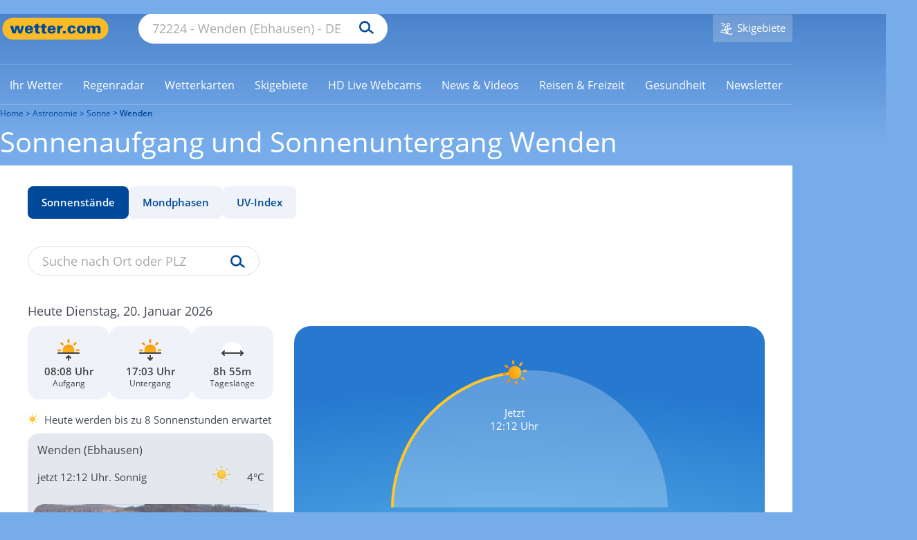

--- FILE ---
content_type: application/javascript
request_url: https://cs3.wettercomassets.com/wcomv5/assets/runtime.63c07649.js
body_size: 1136
content:
!function(e){function r(r){for(var n,u,i=r[0],c=r[1],f=r[2],s=0,p=[];s<i.length;s++)u=i[s],Object.prototype.hasOwnProperty.call(o,u)&&o[u]&&p.push(o[u][0]),o[u]=0;for(n in c)Object.prototype.hasOwnProperty.call(c,n)&&(e[n]=c[n]);for(l&&l(r);p.length;)p.shift()();return a.push.apply(a,f||[]),t()}function t(){for(var e,r=0;r<a.length;r++){for(var t=a[r],n=!0,i=1;i<t.length;i++){var c=t[i];0!==o[c]&&(n=!1)}n&&(a.splice(r--,1),e=u(u.s=t[0]))}return e}var n={},o={runtime:0},a=[];function u(r){if(n[r])return n[r].exports;var t=n[r]={i:r,l:!1,exports:{}};return e[r].call(t.exports,t,t.exports,u),t.l=!0,t.exports}u.e=function(e){var r=[],t=o[e];if(0!==t)if(t)r.push(t[2]);else{var n=new Promise((function(r,n){t=o[e]=[r,n]}));r.push(t[2]=n);var a,i=document.createElement("script");i.charset="utf-8",i.timeout=120,u.nc&&i.setAttribute("nonce",u.nc),i.src=function(e){return u.p+""+({xlsx:"xlsx"}[e]||e)+"."+{2:"ce083fd0",3:"74974fbb",4:"7a43c7d1",6:"6f132710",7:"7b556827",8:"a9127ffa",9:"3bebd6a6",10:"80444954",11:"cebb47e4",12:"ede6205c",13:"d11ac0dd",14:"faa6881c",15:"dda9d420",xlsx:"3ca3ecad"}[e]+".js"}(e);var c=new Error;a=function(r){i.onerror=i.onload=null,clearTimeout(f);var t=o[e];if(0!==t){if(t){var n=r&&("load"===r.type?"missing":r.type),a=r&&r.target&&r.target.src;c.message="Loading chunk "+e+" failed.\n("+n+": "+a+")",c.name="ChunkLoadError",c.type=n,c.request=a,t[1](c)}o[e]=void 0}};var f=setTimeout((function(){a({type:"timeout",target:i})}),12e4);i.onerror=i.onload=a,document.head.appendChild(i)}return Promise.all(r)},u.m=e,u.c=n,u.d=function(e,r,t){u.o(e,r)||Object.defineProperty(e,r,{enumerable:!0,get:t})},u.r=function(e){"undefined"!=typeof Symbol&&Symbol.toStringTag&&Object.defineProperty(e,Symbol.toStringTag,{value:"Module"}),Object.defineProperty(e,"__esModule",{value:!0})},u.t=function(e,r){if(1&r&&(e=u(e)),8&r)return e;if(4&r&&"object"==typeof e&&e&&e.__esModule)return e;var t=Object.create(null);if(u.r(t),Object.defineProperty(t,"default",{enumerable:!0,value:e}),2&r&&"string"!=typeof e)for(var n in e)u.d(t,n,function(r){return e[r]}.bind(null,n));return t},u.n=function(e){var r=e&&e.__esModule?function(){return e.default}:function(){return e};return u.d(r,"a",r),r},u.o=function(e,r){return Object.prototype.hasOwnProperty.call(e,r)},u.p="/assets/",u.oe=function(e){throw console.error(e),e};var i=window.webpackJsonp=window.webpackJsonp||[],c=i.push.bind(i);i.push=r,i=i.slice();for(var f=0;f<i.length;f++)r(i[f]);var l=c;t()}([]);

--- FILE ---
content_type: image/svg+xml
request_url: https://cs3.wettercomassets.com/wcomv5/images/icons/astronomy/sun.svg
body_size: 1524
content:
<svg width="36" height="36" viewBox="0 0 36 36" fill="none" xmlns="http://www.w3.org/2000/svg">
<path fill-rule="evenodd" clip-rule="evenodd" d="M17.9132 6.19605C18.3257 6.19289 18.7199 6.02542 19.0085 5.73071C19.2971 5.436 19.4564 5.03839 19.4509 4.62592L19.4188 1.56053C19.4099 0.702222 18.7069 0.013615 17.8486 0.0224846C16.9903 0.0313543 16.3017 0.734342 16.3106 1.59265L16.3427 4.65804C16.3464 5.07044 16.5141 5.46441 16.8088 5.75297C17.1034 6.04153 17.5008 6.20096 17.9132 6.19605ZM18.1559 29.7769C17.2983 29.7873 16.6106 30.4894 16.6181 31.347L16.6502 34.4124C16.656 34.9677 16.9575 35.4777 17.4412 35.7503C17.9249 36.0229 18.5173 36.0168 18.9953 35.7342C19.4733 35.4517 19.7642 34.9355 19.7585 34.3803L19.7263 31.3149C19.7226 30.9025 19.5549 30.5086 19.2603 30.22C18.9657 29.9315 18.5683 29.772 18.1559 29.7769H18.1559ZM34.4284 16.2664L31.363 16.2985C30.5047 16.3074 29.8161 17.0104 29.825 17.8687C29.8339 18.727 30.5368 19.4156 31.3952 19.4068L34.4605 19.3746C35.3189 19.3658 36.0075 18.6628 35.9986 17.8045C35.9897 16.9462 35.2867 16.2576 34.4284 16.2664ZM6.24445 18.1078C6.24129 17.6953 6.07382 17.3011 5.77911 17.0125C5.4844 16.7239 5.08679 16.5646 4.67432 16.5701L1.60893 16.6022C1.0537 16.6079 0.543711 16.9095 0.271065 17.3932C-0.00158079 17.8769 0.0045412 18.4693 0.287125 18.9473C0.569708 19.4253 1.08582 19.7162 1.64105 19.7104L4.70644 19.6783C5.56367 19.6666 6.2507 18.9651 6.24445 18.1078ZM27.3846 10.0036C27.7959 10.0005 28.1889 9.83351 28.4768 9.53974L30.6215 7.34511C31.0105 6.94932 31.1586 6.37592 31.0099 5.84123C30.8612 5.30653 30.4384 4.89193 29.9009 4.75381C29.3633 4.6157 28.793 4.7751 28.4049 5.17189L26.26 7.36652C25.82 7.81446 25.6935 8.48356 25.9398 9.06119C26.186 9.63882 26.7563 10.0109 27.3841 10.0036H27.3846ZM7.59305 26.4367L5.44836 28.6314C4.84795 29.2434 4.85706 30.2262 5.46871 30.8271C6.08036 31.4279 7.06317 31.4194 7.6644 30.8082L9.8091 28.6136C10.4095 28.0015 10.4004 27.0187 9.78874 26.4179C9.17709 25.8171 8.19429 25.8255 7.59305 26.4367ZM28.651 26.2119C28.2571 25.8136 27.6791 25.6585 27.1387 25.806C26.5983 25.9535 26.1794 26.3808 26.0424 26.9239C25.9055 27.4671 26.0719 28.0419 26.4777 28.428L28.6724 30.5727C29.0676 30.9612 29.64 31.1092 30.174 30.9611C30.708 30.813 31.1224 30.3911 31.2609 29.8546C31.3995 29.318 31.2411 28.7483 30.8456 28.3601L28.651 26.2119ZM7.41104 9.76099C7.80621 10.1495 8.37868 10.2976 8.91267 10.1494C9.44667 10.0013 9.86102 9.57946 9.99957 9.04289C10.1381 8.50632 9.97979 7.93661 9.58426 7.54846L7.38963 5.40362C6.99572 5.00535 6.41778 4.85024 5.87739 4.99774C5.33701 5.14524 4.91802 5.57248 4.78109 6.11564C4.64416 6.65881 4.81053 7.23361 5.2164 7.61967L7.41104 9.76099ZM17.9347 8.55481C12.7318 8.60511 8.54227 12.887 8.60299 18.0864C8.65329 23.2893 12.9352 27.4788 18.1346 27.4146C23.3375 27.3643 27.527 23.0824 27.4628 17.883C27.4163 12.6836 23.134 8.49416 17.9346 8.55481H17.9347Z" fill="url(#paint0_radial_306_5956)"/>
<defs>
<radialGradient id="paint0_radial_306_5956" cx="0" cy="0" r="1" gradientUnits="userSpaceOnUse" gradientTransform="translate(15.7892 7.52265) rotate(85.4836) scale(28.5165 28.6816)">
<stop stop-color="#FFC628"/>
<stop offset="1" stop-color="#F78500"/>
</radialGradient>
</defs>
</svg>
